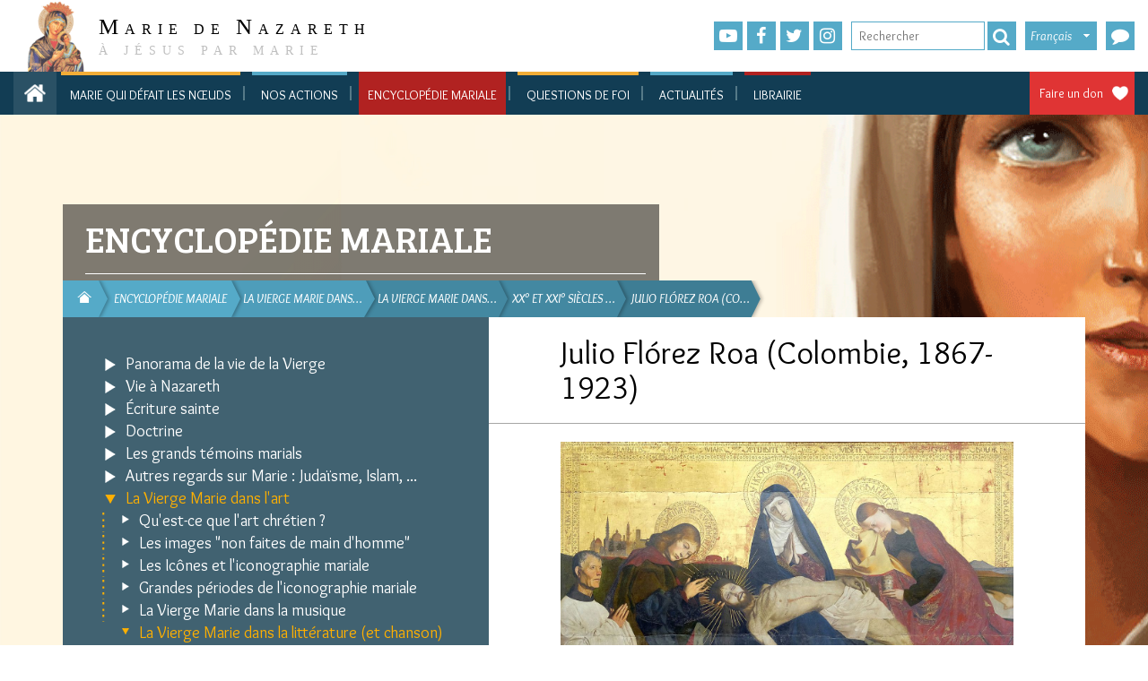

--- FILE ---
content_type: text/html; charset=utf-8
request_url: https://www.mariedenazareth.com/encyclopedie-mariale/la-vierge-marie-dans-lart/la-vierge-marie-dans-la-litterature-et-chanson/xx-et-xxi-siecles-la-litterature-et-marie/julio-florez-roa-colombie-1867-1923
body_size: 60854
content:
<!DOCTYPE html>
<html lang="fr" dir="ltr" class="no-js">
<head>

<meta charset="utf-8">
<!-- 
	This website is powered by TYPO3 - inspiring people to share!
	TYPO3 is a free open source Content Management Framework initially created by Kasper Skaarhoj and licensed under GNU/GPL.
	TYPO3 is copyright 1998-2026 of Kasper Skaarhoj. Extensions are copyright of their respective owners.
	Information and contribution at https://typo3.org/
-->


<link rel="icon" href="/typo3conf/ext/if_mdn/Resources/Public/images/favicon.ico" type="image/png">
<title>Marie de Nazareth: Julio Flórez Roa (Colombie, 1867-1923)</title>
<meta name="generator" content="TYPO3 CMS" />
<meta name="keywords" content="littérature ; Vierge Marie; Colombie ; XXe siècle ; Julio Flórez Roa (1867-1923) ; poésie." />
<meta name="twitter:card" content="summary" />


<link rel="stylesheet" href="/typo3temp/assets/css/33c5dc762a9f1ba4ee64175beb1e3d33.css?1714975496" media="all">
<link rel="stylesheet" href="https://fonts.googleapis.com/css?family=Roboto:300,300i,400,400i,500,500i,700,700i,900,900i" media="all">
<link rel="stylesheet" href="https://cdnjs.cloudflare.com/ajax/libs/hamburgers/0.9.3/hamburgers.min.css" media="all">
<link rel="stylesheet" href="https://maxcdn.bootstrapcdn.com/font-awesome/latest/css/font-awesome.min.css" media="all">
<link rel="stylesheet" href="/typo3conf/ext/if_mdn/Resources/Public/css/fontawesome-stars.css?1768593875" media="all">
<link rel="stylesheet" href="/typo3conf/ext/if_mdn/Resources/Public/css/jquery-ui.min.css?1768593875" media="all">
<link rel="stylesheet" href="/typo3conf/ext/if_mdn/Resources/Public/css/jquery-ui.structure.min.css?1768593875" media="all">
<link rel="stylesheet" href="/typo3conf/ext/if_mdn/Resources/Public/css/bootstrap.min.css?1768593875" media="all">
<link rel="stylesheet" href="/typo3conf/ext/if_mdn/Resources/Public/css/colorbox.css?1768593875" media="all">
<link rel="stylesheet" href="/typo3conf/ext/if_mdn/Resources/Public/css/jquery.mmenu.all.css?1768593875" media="all">
<link rel="stylesheet" href="/typo3conf/ext/if_mdn/Resources/Public/css/styles.css?1768593875" media="all">
<link rel="stylesheet" href="/typo3conf/ext/if_mdn/Resources/Public/css/responsive.css?1768593875" media="all">




<script src="/typo3conf/ext/if_mdn/Resources/Public/js/jquery.min.js?1768593875"></script>
<script src="/typo3conf/ext/if_mdn/Resources/Public/js/jquery-ui.min.js?1768593875"></script>
<script src="https://forms.mariedenazareth.com/scripts/tools.js"></script>



<meta name="viewport" content="width=device-width, initial-scale=1" /><!-- Google Tag Manager -->
<script>(function(w,d,s,l,i){w[l]=w[l]||[];w[l].push({'gtm.start':
new Date().getTime(),event:'gtm.js'});var f=d.getElementsByTagName(s)[0],
j=d.createElement(s),dl=l!='dataLayer'?'&l='+l:'';j.async=true;j.src=
'https://www.googletagmanager.com/gtm.js?id='+i+dl;f.parentNode.insertBefore(j,f);
})(window,document,'script','dataLayer','GTM-TB568MKT');</script>
<!-- End Google Tag Manager --><link href="https://fonts.googleapis.com/css2?family=Bree+Serif&family=Overlock:ital,wght@0,400;0,700;0,900;1,400;1,700;1,900&display=swap" rel="stylesheet"><link rel="canonical" href="https://codexdei.mariedenazareth.com/encyclopedie-mariale/panorama-de-la-vie-de-la-vierge/vie-de-la-vierge-marie/la-passion/julio-florez-roa-colombie-1867-1923/" />

</head>
<body>
<!-- Google Tag Manager (noscript) -->
<noscript><iframe src="https://www.googletagmanager.com/ns.html?id=GTM-TB568MKT"
height="0" width="0" style="display:none;visibility:hidden"></iframe></noscript>
<!-- End Google Tag Manager (noscript) -->
<!-- if_mdn/Resources/Private/Templates/header.html -->
<header class="header mm-page mm-slideout" id="header">
	<div class="topHeader">
		<div class="container-fluid">
			<div><!-- class="col-sm-12 nopadding"-->
				<div id="logo" class="col-sm-3">
					<a class="header__logo" title="Accueil" rel="home" href="/">
						<img src="/typo3conf/ext/if_mdn/Resources/Public/images/logo.gif" width="990" height="187" alt="" />
						<div class="text">
							<span class="letter">M</span>arie de <span class="letter">N</span>azareth
							<br />
							<span class="baseline">À Jésus Par Marie</span>
						</div>
					</a>
				</div>
				<div class="col-sm-2"></div>
				<div class="col-sm-7 nopadding">

					<div class="share-link">
						<ul>
							<li><a class="fas fa-youtube-play" target="_blank" href="https://www.youtube.com/user/mariedenazareth"></a></li>
							<li><a href="https://www.facebook.com/UneMinuteAvecMarie/" target="_blank" class="fas fa-facebook-f" rel="noreferrer"> </a></li>
							<li><a class="fas fa-twitter" target="_blank" href="https://twitter.com/MinuteAvecMarie"></a></li>
              
  							<li><a class="fas fa-instagram" target="_blank" href="https://www.instagram.com/une_minute_avec_marie/"></a></li>
              
						</ul>
					</div>

					<div class="search_box">
            <form action="/encyclopedie-mariale/la-vierge-marie-dans-lart/la-vierge-marie-dans-la-litterature-et-chanson/xx-et-xxi-siecles-la-litterature-et-marie/julio-florez-roa-colombie-1867-1923" id="tx_indexedsearch" method="get" accept-charset="utf-8">
              <input type="text" placeholder="Rechercher" class="text-search" id="text-search" name="q" value="">
							<button type="submit" class="submit-ok fas fa-search" value="ok"/></button>
            </form>
          </div>

					<div class="switch-lng">
						<div class="curr-lng">Français</div><ul><li><a href="https://www.mariedenazareth.com/de/">Deutsch</a></a></li><li><a href="https://www.mariedenazareth.com/en/">English</a></a></li><li><a href="https://www.mariedenazareth.com/es/">Español</a></a></li><li><a href="https://www.mariedenazareth.com/it/">Italiano</a></a></li><li><a href="https://www.mariedenazareth.com/pl/">Polski</a></a></li><li><a href="https://www.mariedenazareth.com/pt/">Português</a></a></li></ul>
					</div>
          
            <a href="https://forms.mariedenazareth.com/amdn-nous-contacter" target="_blank">
              <div class="phone fas fa-comment">
                <span>Nous contacter</span>
              </div>
            </a>
          
				</div>
			</div>
		</div>
	</div>
	
	
<!-- typo3conf/ext/if_mdn/Resources/Private/Templates/Partials/Menu/MenuMain.html -->
<div class="nav-main">
	<div class="top-menu">
		<div class="container-fluid">
			<div class="home_truc">
				<a class="homeIconMenu" href="/"></a>
			</div>
			<a class="homeIconMenu" href="/">
			</a>
			<a href="#menuMobile" class="icon_menu_burger"></a>
			<nav id="menuMobile">
				
<!-- typo3conf/ext/if_mdn/Resources/Private/Templates/Partials/Menu/MenuMainMobile.html -->
<div>
	
		<ul class="first-level">
		  
        <li class=" first-0">
          <a href="https://www.mariequidefaitlesnoeuds.com/">Marie qui défait les nœuds</a>
          
            
          
        </li>
		  
        <li class="sub first-1">
          <a href="/toutes-nos-actions">Nos actions</a>
          
            
              <ul class="container">
                
                  
                    
                    <li class="li_second first">
                      <a class="" href="https://www.mariedenazareth.com/toutes-nos-actions/#sites-web">Sites web</a>
                      
                    </li>
                  
                    
                    <li class="li_second">
                      <a class="" href="https://www.mariedenazareth.com/toutes-nos-actions/#newsletters">Newsletters</a>
                      
                    </li>
                  
                    
                    <li class="li_second">
                      <a class="" href="https://www.mariedenazareth.com/toutes-nos-actions/#intentions-de-priere">Intentions de prière</a>
                      
                    </li>
                  
                    
                    <li class="li_second">
                      <a class="" href="https://www.mariedenazareth.com/toutes-nos-actions/#videos">Vidéos</a>
                      
                    </li>
                  
                    
                    <li class="li_second">
                      <a class="" href="https://www.mariedenazareth.com/toutes-nos-actions/#partenaires">Partenariats</a>
                      
                    </li>
                  
                    
                    <li class="li_second">
                      <a class="" href="https://www.mariedenazareth.com/toutes-nos-actions/#actions-autonomes">Actions autonomes</a>
                      
                    </li>
                  
                    
                    <li class="li_second">
                      <a class="" href="https://www.mariedenazareth.com/toutes-nos-actions/#action-fondatrice">Action fondatrice</a>
                      
                    </li>
                  
                    
                    <li class="li_second">
                      <a class="" href="https://neuvaines.mariedenazareth.com/">Neuvaines</a>
                      
                    </li>
                  
                    
                    <li class="li_second last">
                      <a class="" href="https://www.mariequidefaitlesnoeuds.com/">Marie qui défait les nœuds</a>
                      
                    </li>
                  
                
              </ul>
            
          
        </li>
		  
        <li class="active sub first-2">
          <a href="/encyclopedie-mariale">Encyclopédie mariale</a>
          
            
              <ul class="container">
                
                  
                    
                    <li class="li_second first">
                      <a class="sub " href="/encyclopedie-mariale/panorama-de-la-vie-de-la-vierge">Panorama de la vie de la Vierge</a>
                      
                    </li>
                  
                    
                    <li class="li_second">
                      <a class="sub" href="/encyclopedie-mariale/vie-a-nazareth">Vie à Nazareth</a>
                      
                    </li>
                  
                    
                    <li class="li_second">
                      <a class="sub" href="/encyclopedie-mariale/ecriture-sainte">Écriture sainte</a>
                      
                    </li>
                  
                    
                    <li class="li_second">
                      <a class="sub" href="/encyclopedie-mariale/doctrine">Doctrine</a>
                      
                    </li>
                  
                    
                    <li class="li_second">
                      <a class="sub" href="/encyclopedie-mariale/les-grands-temoins-marials">Les grands témoins marials</a>
                      
                    </li>
                  
                    
                    <li class="li_second">
                      <a class="sub" href="/encyclopedie-mariale/autres-regards-sur-marie-judaisme-islam">Autres regards sur Marie : Judaïsme, Islam, ...</a>
                      
                    </li>
                  
                    
                    <li class="li_second">
                      <a class="active sub" href="/encyclopedie-mariale/la-vierge-marie-dans-lart">La Vierge Marie dans l&#039;art</a>
                      
                    </li>
                  
                    
                    <li class="li_second">
                      <a class="sub" href="/encyclopedie-mariale/la-vierge-marie-remplit-le-monde-sanctuaires-marials">La Vierge Marie remplit le monde : sanctuaires marials</a>
                      
                    </li>
                  
                    
                    <li class="li_second">
                      <a class="sub" href="/encyclopedie-mariale/les-appels-dune-mere-apparitions-mariales">Les appels d&#039;une mère : apparitions mariales</a>
                      
                    </li>
                  
                    
                    <li class="li_second last">
                      <a class="sub " href="/encyclopedie-mariale/prier-marie-prier-avec-la-vierge-marie">Prier Marie, prier avec la Vierge Marie</a>
                      
                    </li>
                  
                
              </ul>
            
          
        </li>
		  
        <li class="sub first-0">
          <a href="/questions-de-foi">Questions de foi</a>
          
            
              <ul class="container">
                
                  
                    
                    <li class="li_second first">
                      <a class="sub " href="/questions-de-foi/devenez-chretien">Devenez chrétien !</a>
                      
                    </li>
                  
                    
                    <li class="li_second">
                      <a class="sub" href="/questions-de-foi/preuves-de-lexistence-de-dieu">Preuves de l&#039;existence de Dieu</a>
                      
                    </li>
                  
                    
                    <li class="li_second">
                      <a class="sub" href="/questions-de-foi/certitude-de-lexistence-de-jesus">Certitude de l&#039;existence de Jésus</a>
                      
                    </li>
                  
                    
                    <li class="li_second">
                      <a class="sub" href="/questions-de-foi/fiabilite-et-conservation-des-evangiles">Fiabilité et conservation des Évangiles</a>
                      
                    </li>
                  
                    
                    <li class="li_second">
                      <a class="sub" href="/questions-de-foi/raisons-de-croire-chretiennes">Raisons de croire chrétiennes</a>
                      
                    </li>
                  
                    
                    <li class="li_second">
                      <a class="sub" href="/questions-de-foi/comment-expliquer-que-tout-le-monde-ne-croie-pas">Comment expliquer que tout le monde ne croie pas ?</a>
                      
                    </li>
                  
                    
                    <li class="li_second">
                      <a class="sub" href="/questions-de-foi/questions-sur-la-foi-la-vie-la-societe">Questions sur la foi, la vie, la société</a>
                      
                    </li>
                  
                    
                    <li class="li_second">
                      <a class="sub" href="/questions-de-foi/reponses-au-judaisme">Réponses au Judaïsme</a>
                      
                    </li>
                  
                    
                    <li class="li_second">
                      <a class="sub" href="/questions-de-foi/reponses-a-lislam">Réponses à l&#039;Islam</a>
                      
                    </li>
                  
                    
                    <li class="li_second">
                      <a class="sub" href="/questions-de-foi/reponses-aux-autres-religiosites">Réponses aux autres religiosités</a>
                      
                    </li>
                  
                    
                    <li class="li_second">
                      <a class="sub" href="/questions-de-foi/lattente-de-la-venue-glorieuse-du-christ">L&#039;attente de la Venue glorieuse du Christ</a>
                      
                    </li>
                  
                    
                    <li class="li_second last">
                      <a class="sub " href="/questions-de-foi/prenez-marie-pour-mere">Prenez Marie pour Mère !</a>
                      
                    </li>
                  
                
              </ul>
            
          
        </li>
		  
        <li class=" first-1">
          <a href="/actualites">Actualités</a>
          
            
          
        </li>
		  
        <li class=" first-2">
          <a href="https://mdnproductions.fr/">Librairie</a>
          
            
          
        </li>
		  
		</ul>
	
</div>
<!-- fin MenuMainMobile -->

			</nav>
			<div class="link-in-touch">
				
					
				
				
					<a class="faire_undon" target="_blank" href="https://donateurs.mariedenazareth.com/b?cid=3&amp;lang=fr_FR&amp;origin=FR-SITMDN-DON">Faire un don</a>
				
				<div class="clear"></div>
			</div>
			
				<ul class="menuDesktop first-level">
				  
					<li class=" first-0" id="my-id-150608" data-target="page-id-150608">
					  <a href="https://www.mariequidefaitlesnoeuds.com/">Marie qui défait les nœuds</a>
						
								
							
					</li>
				  
					<li class="sub first-1" id="my-id-145998" data-target="page-id-145998">
					  <a href="/toutes-nos-actions">Nos actions</a>
						
								
									<div class="second-level second-1" id="page-id-145998">
										<ul class="container-fluid">
											
												
													
													<li class="li_second first" data-target="page-id-146133">
														<a class="" href="https://www.mariedenazareth.com/toutes-nos-actions/#sites-web">Sites web</a>

													</li>
												
													
													<li class="li_second" data-target="page-id-147768">
														<a class="" href="https://www.mariedenazareth.com/toutes-nos-actions/#newsletters">Newsletters</a>

													</li>
												
													
													<li class="li_second" data-target="page-id-146136">
														<a class="" href="https://www.mariedenazareth.com/toutes-nos-actions/#intentions-de-priere">Intentions de prière</a>

													</li>
												
													
													<li class="li_second" data-target="page-id-146135">
														<a class="" href="https://www.mariedenazareth.com/toutes-nos-actions/#videos">Vidéos</a>

													</li>
												
													
													<li class="li_second" data-target="page-id-146140">
														<a class="" href="https://www.mariedenazareth.com/toutes-nos-actions/#partenaires">Partenariats</a>

													</li>
												
													
													<li class="li_second" data-target="page-id-146137">
														<a class="" href="https://www.mariedenazareth.com/toutes-nos-actions/#actions-autonomes">Actions autonomes</a>

													</li>
												
													
													<li class="li_second" data-target="page-id-146138">
														<a class="" href="https://www.mariedenazareth.com/toutes-nos-actions/#action-fondatrice">Action fondatrice</a>

													</li>
												
													
													<li class="li_second" data-target="page-id-149224">
														<a class="" href="https://neuvaines.mariedenazareth.com/">Neuvaines</a>

													</li>
												
													
													<li class="li_second last" data-target="page-id-150202">
														<a class="" href="https://www.mariequidefaitlesnoeuds.com/">Marie qui défait les nœuds</a>

													</li>
												
											
										</ul>
									</div>
								
							
					</li>
				  
					<li class="active sub first-2" id="my-id-146197" data-target="page-id-146197">
					  <a href="/encyclopedie-mariale">Encyclopédie mariale</a>
						
								
									<div class="second-level second-2" id="page-id-146197">
										<ul class="container-fluid">
											
												
													
													<li class="li_second first" data-target="page-id-3">
														<a class="sub " href="/encyclopedie-mariale/panorama-de-la-vie-de-la-vierge">Panorama de la vie de la Vierge</a>

													</li>
												
													
													<li class="li_second" data-target="page-id-2">
														<a class="sub" href="/encyclopedie-mariale/vie-a-nazareth">Vie à Nazareth</a>

													</li>
												
													
													<li class="li_second" data-target="page-id-4">
														<a class="sub" href="/encyclopedie-mariale/ecriture-sainte">Écriture sainte</a>

													</li>
												
													
													<li class="li_second" data-target="page-id-5">
														<a class="sub" href="/encyclopedie-mariale/doctrine">Doctrine</a>

													</li>
												
													
													<li class="li_second" data-target="page-id-9">
														<a class="sub" href="/encyclopedie-mariale/les-grands-temoins-marials">Les grands témoins marials</a>

													</li>
												
													
													<li class="li_second" data-target="page-id-7">
														<a class="sub" href="/encyclopedie-mariale/autres-regards-sur-marie-judaisme-islam">Autres regards sur Marie : Judaïsme, Islam, ...</a>

													</li>
												
													
													<li class="li_second" data-target="page-id-8">
														<a class="active sub" href="/encyclopedie-mariale/la-vierge-marie-dans-lart">La Vierge Marie dans l&#039;art</a>

													</li>
												
													
													<li class="li_second" data-target="page-id-10">
														<a class="sub" href="/encyclopedie-mariale/la-vierge-marie-remplit-le-monde-sanctuaires-marials">La Vierge Marie remplit le monde : sanctuaires marials</a>

													</li>
												
													
													<li class="li_second" data-target="page-id-11">
														<a class="sub" href="/encyclopedie-mariale/les-appels-dune-mere-apparitions-mariales">Les appels d&#039;une mère : apparitions mariales</a>

													</li>
												
													
													<li class="li_second last" data-target="page-id-6">
														<a class="sub " href="/encyclopedie-mariale/prier-marie-prier-avec-la-vierge-marie">Prier Marie, prier avec la Vierge Marie</a>

													</li>
												
											
										</ul>
									</div>
								
							
					</li>
				  
					<li class="sub first-0" id="my-id-146199" data-target="page-id-146199">
					  <a href="/questions-de-foi">Questions de foi</a>
						
								
									<div class="second-level second-0" id="page-id-146199">
										<ul class="container-fluid">
											
												
													
													<li class="li_second first" data-target="page-id-141441">
														<a class="sub " href="/questions-de-foi/devenez-chretien">Devenez chrétien !</a>

													</li>
												
													
													<li class="li_second" data-target="page-id-138951">
														<a class="sub" href="/questions-de-foi/preuves-de-lexistence-de-dieu">Preuves de l&#039;existence de Dieu</a>

													</li>
												
													
													<li class="li_second" data-target="page-id-141151">
														<a class="sub" href="/questions-de-foi/certitude-de-lexistence-de-jesus">Certitude de l&#039;existence de Jésus</a>

													</li>
												
													
													<li class="li_second" data-target="page-id-141150">
														<a class="sub" href="/questions-de-foi/fiabilite-et-conservation-des-evangiles">Fiabilité et conservation des Évangiles</a>

													</li>
												
													
													<li class="li_second" data-target="page-id-138949">
														<a class="sub" href="/questions-de-foi/raisons-de-croire-chretiennes">Raisons de croire chrétiennes</a>

													</li>
												
													
													<li class="li_second" data-target="page-id-141160">
														<a class="sub" href="/questions-de-foi/comment-expliquer-que-tout-le-monde-ne-croie-pas">Comment expliquer que tout le monde ne croie pas ?</a>

													</li>
												
													
													<li class="li_second" data-target="page-id-138952">
														<a class="sub" href="/questions-de-foi/questions-sur-la-foi-la-vie-la-societe">Questions sur la foi, la vie, la société</a>

													</li>
												
													
													<li class="li_second" data-target="page-id-141162">
														<a class="sub" href="/questions-de-foi/reponses-au-judaisme">Réponses au Judaïsme</a>

													</li>
												
													
													<li class="li_second" data-target="page-id-141161">
														<a class="sub" href="/questions-de-foi/reponses-a-lislam">Réponses à l&#039;Islam</a>

													</li>
												
													
													<li class="li_second" data-target="page-id-141163">
														<a class="sub" href="/questions-de-foi/reponses-aux-autres-religiosites">Réponses aux autres religiosités</a>

													</li>
												
													
													<li class="li_second" data-target="page-id-141421">
														<a class="sub" href="/questions-de-foi/lattente-de-la-venue-glorieuse-du-christ">L&#039;attente de la Venue glorieuse du Christ</a>

													</li>
												
													
													<li class="li_second last" data-target="page-id-141442">
														<a class="sub " href="/questions-de-foi/prenez-marie-pour-mere">Prenez Marie pour Mère !</a>

													</li>
												
											
										</ul>
									</div>
								
							
					</li>
				  
					<li class=" first-1" id="my-id-146308" data-target="page-id-146308">
					  <a href="/actualites">Actualités</a>
						
								
							
					</li>
				  
					<li class=" first-2" id="my-id-146549" data-target="page-id-146549">
					  <a href="https://mdnproductions.fr/">Librairie</a>
						
								
							
					</li>
				  
				</ul>
			
      <div class="subMenuZone"></div>
		</div>
	</div>
</div>
<!-- fin MenuMain -->

</header>
<!-- if_mdn/common_encyclopedie-->




	


		<div class="background-base page-common">
	
<div class="container">
	<div class="headerZone">
		<div class="col-sm-7 headerCommon">
			<!--TYPO3SEARCH_begin-->
			<div class="section">
				
				Encyclopédie mariale
			</div>
			<!--TYPO3SEARCH_end-->
		</div>
		<div class="clear"></div>
		<div class="col-sm-7 rootline">
			
<div class="tx-if-content">
	
  <!-- typo3conf/ext/if_content/Resources/Private/Templates/Rootline/List.html -->
	
	<ul>
		
			
					<li class="home nav0" style="z-index:9999;">
						<a class="home-icon" href="/">
							<span>Marie de Nazareth</span>
						</a>
					</li>
				
		
			
					<li class="nav1" style="z-index:9997;">
						<a href="/encyclopedie-mariale">
							<span>Encyclopédie mariale</span>
						</a>
					</li>
				
		
			
					<li class="nav2" style="z-index:9996;">
						<a href="/encyclopedie-mariale/la-vierge-marie-dans-lart">
							<span>La Vierge Marie dans&hellip;</span>
						</a>
					</li>
				
		
			
					<li class="nav3" style="z-index:9995;">
						<a href="/encyclopedie-mariale/la-vierge-marie-dans-lart/la-vierge-marie-dans-la-litterature-et-chanson">
							<span>La Vierge Marie dans&hellip;</span>
						</a>
					</li>
				
		
			
					<li class="nav4" style="z-index:9994;">
						<a href="/encyclopedie-mariale/la-vierge-marie-dans-lart/la-vierge-marie-dans-la-litterature-et-chanson/xx-et-xxi-siecles-la-litterature-et-marie">
							<span>XX° et XXI° siècles &hellip;</span>
						</a>
					</li>
				
		
			
					<li class="nav5" style="z-index:9993;">
						<a href="/encyclopedie-mariale/la-vierge-marie-dans-lart/la-vierge-marie-dans-la-litterature-et-chanson/xx-et-xxi-siecles-la-litterature-et-marie/julio-florez-roa-colombie-1867-1923">
							<span>Julio Flórez Roa (Co&hellip;</span>
						</a>
					</li>
				
		
	</ul>
	<div class="clear"></div>

</div>
		</div>
		<div class="clear"></div>
	</div>
	<div class="col-sm-5 menuInternCommon">
		
<div class="tx-if-content">
	
  <!-- ext/if_content/Resources/Private/Templates/MenuIntern/List.html -->
	
  <button id="slideMenuIntern" class="menu hamburger hamburger--collapse hamburger--accessible js-hamburger" type="button">
      <span class="hamburger-box">
          <span class="hamburger-inner"></span>
      </span>
      <span class="hamburger-label">Menu </span>
  </button>
	<ul class="level-0">
		
      
      
        <li class="before-active">
          
            <div class="icon_sub inactive submenu" OnClick="getSubPage($(this), 0);" data-id="3"></div>
          
          
              <a class="inactive submenu" href="/encyclopedie-mariale/panorama-de-la-vie-de-la-vierge">Panorama de la vie de la Vierge</a>
            
          
        </li>
  		
		
      
      
        <li class="before-active">
          
            <div class="icon_sub inactive submenu" OnClick="getSubPage($(this), 0);" data-id="2"></div>
          
          
              <a class="inactive submenu" href="/encyclopedie-mariale/vie-a-nazareth">Vie à Nazareth</a>
            
          
        </li>
  		
		
      
      
        <li class="before-active">
          
            <div class="icon_sub inactive submenu" OnClick="getSubPage($(this), 0);" data-id="4"></div>
          
          
              <a class="inactive submenu" href="/encyclopedie-mariale/ecriture-sainte">Écriture sainte</a>
            
          
        </li>
  		
		
      
      
        <li class="before-active">
          
            <div class="icon_sub inactive submenu" OnClick="getSubPage($(this), 0);" data-id="5"></div>
          
          
              <a class="inactive submenu" href="/encyclopedie-mariale/doctrine">Doctrine</a>
            
          
        </li>
  		
		
      
      
        <li class="before-active">
          
            <div class="icon_sub inactive submenu" OnClick="getSubPage($(this), 0);" data-id="9"></div>
          
          
              <a class="inactive submenu" href="/encyclopedie-mariale/les-grands-temoins-marials">Les grands témoins marials</a>
            
          
        </li>
  		
		
      
      
        <li class="before-active">
          
            <div class="icon_sub inactive submenu" OnClick="getSubPage($(this), 0);" data-id="7"></div>
          
          
              <a class="inactive submenu" href="/encyclopedie-mariale/autres-regards-sur-marie-judaisme-islam">Autres regards sur Marie : Judaïsme, Islam, ...</a>
            
          
        </li>
  		
		
      
      
        <li class="active before-active">
          
            <div class="icon_sub active submenu" OnClick="getSubPage($(this), 0);" data-id="8"></div>
          
          
              <a class="active submenu" href="/encyclopedie-mariale/la-vierge-marie-dans-lart">La Vierge Marie dans l&#039;art</a>
            
          
            

<!-- if_content/Resources/Private/Partials/Menu/MenuIntern.html -->


    <ul class="level-1">
      
        
        
          <li class="before-active">
            <div class="icon_sub inactive submenu" OnClick="getSubPage($(this), );" data-id="141577"></div>
            
            
                
                  <a class="inactive submenu" href="/encyclopedie-mariale/la-vierge-marie-dans-lart/quest-ce-que-lart-chretien">Qu'est-ce que l'art chrétien&nbsp;?</a>
                
              
            
          </li>
        
      
        
        
          <li class="before-active">
            <div class="icon_sub inactive submenu" OnClick="getSubPage($(this), );" data-id="141578"></div>
            
            
                
                  <a class="inactive submenu" href="/encyclopedie-mariale/la-vierge-marie-dans-lart/les-images-non-faites-de-main-dhomme">Les images "non faites de main d'homme"</a>
                
              
            
          </li>
        
      
        
        
          <li class="before-active">
            <div class="icon_sub inactive submenu" OnClick="getSubPage($(this), );" data-id="1836"></div>
            
            
                
                  <a class="inactive submenu" href="/encyclopedie-mariale/la-vierge-marie-dans-lart/les-icones-et-liconographie-mariale">Les Icônes et l'iconographie mariale</a>
                
              
            
          </li>
        
      
        
        
          <li class="before-active">
            <div class="icon_sub inactive submenu" OnClick="getSubPage($(this), );" data-id="141581"></div>
            
            
                
                  <a class="inactive submenu" href="/encyclopedie-mariale/la-vierge-marie-dans-lart/grandes-periodes-de-liconographie-mariale">Grandes périodes de l'iconographie mariale</a>
                
              
            
          </li>
        
      
        
        
          <li class="before-active">
            <div class="icon_sub inactive submenu" OnClick="getSubPage($(this), );" data-id="15688"></div>
            
            
                
                  <a class="inactive submenu" href="/encyclopedie-mariale/la-vierge-marie-dans-lart/la-vierge-marie-dans-la-musique">La Vierge Marie dans la musique</a>
                
              
            
          </li>
        
      
        
        
          <li class="active before-active">
            <div class="icon_sub active submenu" OnClick="getSubPage($(this), );" data-id="1834"></div>
            
            
                
                  <a class="active submenu" href="/encyclopedie-mariale/la-vierge-marie-dans-lart/la-vierge-marie-dans-la-litterature-et-chanson">La Vierge Marie dans la littérature (et chanson)</a>
                
              
            
              

<!-- if_content/Resources/Private/Partials/Menu/MenuIntern.html -->


    <ul class="level-6">
      
        
        
          <li class="before-active">
            <div class="icon_sub inactive submenu" OnClick="getSubPage($(this), );" data-id="1897"></div>
            
            
                
                  <a class="inactive submenu" href="/encyclopedie-mariale/la-vierge-marie-dans-lart/la-vierge-marie-dans-la-litterature-et-chanson/les-premiers-siecles-la-litterature-et-marie">Les premiers siècles - la littérature et Marie</a>
                
              
            
          </li>
        
      
        
        
          <li class="before-active">
            <div class="icon_sub inactive submenu" OnClick="getSubPage($(this), );" data-id="1896"></div>
            
            
                
                  <a class="inactive submenu" href="/encyclopedie-mariale/la-vierge-marie-dans-lart/la-vierge-marie-dans-la-litterature-et-chanson/le-haut-moyen-age-la-litterature-et-marie">Le haut Moyen Age - la littérature et Marie</a>
                
              
            
          </li>
        
      
        
        
          <li class="before-active">
            <div class="icon_sub inactive submenu" OnClick="getSubPage($(this), );" data-id="1895"></div>
            
            
                
                  <a class="inactive submenu" href="/encyclopedie-mariale/la-vierge-marie-dans-lart/la-vierge-marie-dans-la-litterature-et-chanson/le-moyen-age-et-la-renaissance-jusqua-la-reforme-la-litterature-et-marie">Le Moyen-Age et la Renaissance jusqu'à la Réforme - la littérature et Marie</a>
                
              
            
          </li>
        
      
        
        
          <li class="before-active">
            <div class="icon_sub inactive submenu" OnClick="getSubPage($(this), );" data-id="1894"></div>
            
            
                
                  <a class="inactive submenu" href="/encyclopedie-mariale/la-vierge-marie-dans-lart/la-vierge-marie-dans-la-litterature-et-chanson/la-periode-moderne-la-litterature-et-marie">La période moderne - la littérature et Marie</a>
                
              
            
          </li>
        
      
        
        
          <li class="active before-active">
            <div class="icon_sub active submenu" OnClick="getSubPage($(this), );" data-id="1893"></div>
            
            
                
                  <a class="active submenu" href="/encyclopedie-mariale/la-vierge-marie-dans-lart/la-vierge-marie-dans-la-litterature-et-chanson/xx-et-xxi-siecles-la-litterature-et-marie">XX° et XXI° siècles - la littérature et Marie</a>
                
              
            
              

<!-- if_content/Resources/Private/Partials/Menu/MenuIntern.html -->


    <ul class="level-5">
      
        
        
          <li class="active before-active">
            <div class="icon_sub active normal" OnClick="getSubPage($(this), );" data-id="16904"></div>
            
            
                
                  <a class="active normal" href="/encyclopedie-mariale/la-vierge-marie-dans-lart/la-vierge-marie-dans-la-litterature-et-chanson/xx-et-xxi-siecles-la-litterature-et-marie/julio-florez-roa-colombie-1867-1923">Julio Flórez Roa (Colombie, 1867-1923)</a>
                
              
            
          </li>
        
      
        
        
          <li class="after-active">
            <div class="icon_sub inactive normal" OnClick="getSubPage($(this), );" data-id="16819"></div>
            
            
                
                  <a class="inactive normal" href="/encyclopedie-mariale/la-vierge-marie-dans-lart/la-vierge-marie-dans-la-litterature-et-chanson/xx-et-xxi-siecles-la-litterature-et-marie/w-c-ebertz-soldat-mort-en-1917-en-allemagne">W. C. Ebertz (soldat mort en 1917 en Allemagne)</a>
                
              
            
          </li>
        
      
        
        
          <li class="after-active">
            <div class="icon_sub inactive normal" OnClick="getSubPage($(this), );" data-id="16906"></div>
            
            
                
                  <a class="inactive normal" href="/encyclopedie-mariale/la-vierge-marie-dans-lart/la-vierge-marie-dans-la-litterature-et-chanson/xx-et-xxi-siecles-la-litterature-et-marie/tomas-carrasquilla-colombie-1859-1940">Tomás Carrasquilla (Colombie, 1859-1940)</a>
                
              
            
          </li>
        
      
        
        
          <li class="after-active">
            <div class="icon_sub inactive submenu" OnClick="getSubPage($(this), );" data-id="2041"></div>
            
            
                
                  <a class="inactive submenu" href="/encyclopedie-mariale/la-vierge-marie-dans-lart/la-vierge-marie-dans-la-litterature-et-chanson/xx-et-xxi-siecles-la-litterature-et-marie/charles-peguy-france-1873-1914">Charles Péguy (France 1873-1914)</a>
                
              
            
          </li>
        
      
        
        
          <li class="after-active">
            <div class="icon_sub inactive submenu" OnClick="getSubPage($(this), );" data-id="2037"></div>
            
            
                
                  <a class="inactive submenu" href="/encyclopedie-mariale/la-vierge-marie-dans-lart/la-vierge-marie-dans-la-litterature-et-chanson/xx-et-xxi-siecles-la-litterature-et-marie/georges-bernanos-france-1888-1948">Georges Bernanos (France 1888-1948)</a>
                
              
            
          </li>
        
      
        
        
          <li class="after-active">
            <div class="icon_sub inactive submenu" OnClick="getSubPage($(this), );" data-id="2477"></div>
            
            
                
                  <a class="inactive submenu" href="/encyclopedie-mariale/la-vierge-marie-dans-lart/la-vierge-marie-dans-la-litterature-et-chanson/xx-et-xxi-siecles-la-litterature-et-marie/paul-claudel-france-1858-1955">Paul Claudel (France, 1868-1955)</a>
                
              
            
          </li>
        
      
        
        
          <li class="after-active">
            <div class="icon_sub inactive normal" OnClick="getSubPage($(this), );" data-id="149472"></div>
            
            
                
                  <a class="inactive normal" href="/encyclopedie-mariale/la-vierge-marie-dans-lart/la-vierge-marie-dans-la-litterature-et-chanson/xx-et-xxi-siecles-la-litterature-et-marie/michel-marie-zanotti-sorkine-pere-annonciation">Michel-Marie Zanotti-Sorkine (Père) Annonciation</a>
                
              
            
          </li>
        
      
        
        
          <li class="after-active">
            <div class="icon_sub inactive submenu" OnClick="getSubPage($(this), );" data-id="16694"></div>
            
            
                
                  <a class="inactive submenu" href="/encyclopedie-mariale/la-vierge-marie-dans-lart/la-vierge-marie-dans-la-litterature-et-chanson/xx-et-xxi-siecles-la-litterature-et-marie/maria-valtorta-1897-1961">Maria Valtorta (1897-1961)</a>
                
              
            
          </li>
        
      
        
        
          <li class="after-active">
            <div class="icon_sub inactive normal" OnClick="getSubPage($(this), );" data-id="16901"></div>
            
            
                
                  <a class="inactive normal" href="/encyclopedie-mariale/la-vierge-marie-dans-lart/la-vierge-marie-dans-la-litterature-et-chanson/xx-et-xxi-siecles-la-litterature-et-marie/henriette-roland-holst-van-der-schalck-1869-1952-militante-et-poete">Henriette Roland Holst-Van der Schalck (1869-1952), militante et poète</a>
                
              
            
          </li>
        
      
        
        
          <li class="after-active">
            <div class="icon_sub inactive normal" OnClick="getSubPage($(this), );" data-id="16918"></div>
            
            
                
                  <a class="inactive normal" href="/encyclopedie-mariale/la-vierge-marie-dans-lart/la-vierge-marie-dans-la-litterature-et-chanson/xx-et-xxi-siecles-la-litterature-et-marie/a-de-figueiredo-chantre-de-fatima-portugal-1866-1953">A. de Figueiredo, chantre de Fatima (Portugal, 1866-1953)</a>
                
              
            
          </li>
        
      
        
        
          <li class="after-active">
            <div class="icon_sub inactive normal" OnClick="getSubPage($(this), );" data-id="16755"></div>
            
            
                
                  <a class="inactive normal" href="/encyclopedie-mariale/la-vierge-marie-dans-lart/la-vierge-marie-dans-la-litterature-et-chanson/xx-et-xxi-siecles-la-litterature-et-marie/r-paulsen-berlin-1883-1966-madonna-tellurique">R. Paulsen (Berlin, 1883-1966), Madonna tellurique</a>
                
              
            
          </li>
        
      
        
        
          <li class="after-active">
            <div class="icon_sub inactive submenu" OnClick="getSubPage($(this), );" data-id="2044"></div>
            
            
                
                  <a class="inactive submenu" href="/encyclopedie-mariale/la-vierge-marie-dans-lart/la-vierge-marie-dans-la-litterature-et-chanson/xx-et-xxi-siecles-la-litterature-et-marie/marie-noel-1833-1967">Marie Noël (1833-1967)</a>
                
              
            
          </li>
        
      
        
        
          <li class="after-active">
            <div class="icon_sub inactive submenu" OnClick="getSubPage($(this), );" data-id="16143"></div>
            
            
                
                  <a class="inactive submenu" href="/encyclopedie-mariale/la-vierge-marie-dans-lart/la-vierge-marie-dans-la-litterature-et-chanson/xx-et-xxi-siecles-la-litterature-et-marie/les-romans-historiques">Les romans historiques</a>
                
              
            
          </li>
        
      
        
        
          <li class="after-active">
            <div class="icon_sub inactive normal" OnClick="getSubPage($(this), );" data-id="6404"></div>
            
            
                
                  <a class="inactive normal" href="/encyclopedie-mariale/la-vierge-marie-dans-lart/la-vierge-marie-dans-la-litterature-et-chanson/xx-et-xxi-siecles-la-litterature-et-marie/un-concours-de-poesie-mariale-honfleur-france">Un concours de poésie mariale (Honfleur, France)</a>
                
              
            
          </li>
        
      
        
        
          <li class="after-active">
            <div class="icon_sub inactive normal" OnClick="getSubPage($(this), );" data-id="17436"></div>
            
            
                
                  <a class="inactive normal" href="/encyclopedie-mariale/la-vierge-marie-dans-lart/la-vierge-marie-dans-la-litterature-et-chanson/xx-et-xxi-siecles-la-litterature-et-marie/gerasimo-mikragiannantis-1904-1991">Gerasimo Mikragiannantis (1904-1991)</a>
                
              
            
          </li>
        
      
    </ul>
  

            
          </li>
        
      
    </ul>
  

            
          </li>
        
      
        
        
          <li class="after-active">
            <div class="icon_sub inactive submenu" OnClick="getSubPage($(this), );" data-id="1832"></div>
            
            
                
                  <a class="inactive submenu" href="/encyclopedie-mariale/la-vierge-marie-dans-lart/la-vierge-marie-dans-le-cinema">La Vierge Marie dans le cinéma</a>
                
              
            
          </li>
        
      
        
        
          <li class="after-active">
            <div class="icon_sub inactive submenu" OnClick="getSubPage($(this), );" data-id="15725"></div>
            
            
                
                  <a class="inactive submenu" href="/encyclopedie-mariale/la-vierge-marie-dans-lart/panorama-artistique-de-la-vie-de-jesus-et-de-la-vierge-marie">Panorama artistique de la vie de Jésus et de la Vierge Marie</a>
                
              
            
          </li>
        
      
        
        
          <li class="after-active">
            <div class="icon_sub inactive submenu" OnClick="getSubPage($(this), );" data-id="148570"></div>
            
            
                
                  <a class="inactive submenu" href="/encyclopedie-mariale/la-vierge-marie-dans-lart/representations-symboliques-de-la-vierge-marie">Représentations symboliques de la Vierge Marie</a>
                
              
            
          </li>
        
      
    </ul>
  

          
        </li>
  		
		
      
      
        <li class="after-active">
          
            <div class="icon_sub inactive submenu" OnClick="getSubPage($(this), 0);" data-id="10"></div>
          
          
              <a class="inactive submenu" href="/encyclopedie-mariale/la-vierge-marie-remplit-le-monde-sanctuaires-marials">La Vierge Marie remplit le monde : sanctuaires marials</a>
            
          
        </li>
  		
		
      
      
        <li class="after-active">
          
            <div class="icon_sub inactive submenu" OnClick="getSubPage($(this), 0);" data-id="11"></div>
          
          
              <a class="inactive submenu" href="/encyclopedie-mariale/les-appels-dune-mere-apparitions-mariales">Les appels d&#039;une mère : apparitions mariales</a>
            
          
        </li>
  		
		
      
      
        <li class="after-active">
          
            <div class="icon_sub inactive submenu" OnClick="getSubPage($(this), 0);" data-id="6"></div>
          
          
              <a class="inactive submenu" href="/encyclopedie-mariale/prier-marie-prier-avec-la-vierge-marie">Prier Marie, prier avec la Vierge Marie</a>
            
          
        </li>
  		
		
	</ul>

</div>
	</div>
	<div class="col-sm-7 mainContent nopadding">
		<!--TYPO3SEARCH_begin-->
		
<div class="tx-if-content">
	
  
  <!-- if_content/Resources/Private/Templates/HeaderFooterPage/Header.html -->
  
  <div class="clear"></div>
  <h1 class="intern">
    
      Julio Flórez Roa (Colombie, 1867-1923)
    
  </h1>

  

</div>
		
		<div class="body">
			
				<!-- mask/content/encyclopedie-->

<!--TYPO3SEARCH_end-->
<div class="ce-gallery">
 
  
   <figure>
    <img src="/fileadmin/user_upload/Enguerrand_Quarton._Pieta_de_Villeneuve-les-Avignon_1453.jpg" width="1280" height="952" alt="" />
    <figcaption>
     <p>&nbsp;</p>
<p>      Enguerrand Quarton. Pieta, avant 1457.Enguerrand Quarton, CC BY-SA 4.0 , via Wikimedia Commons.
</p>
<p>&nbsp;</p>
    </figcaption>
   </figure>
  
 
</div>

 <div style="text-align: center;">Vous aimez l’encyclopédie mariale&nbsp;? <p><a
    href="https://donateurs.mariedenazareth.com/amdn/default/?origin=FR-SITENCY-DON">Soutenez son développement,
    <div class="faire_undon faire_undon_encyclo">faites&nbsp;un&nbsp;don&nbsp;!</div></a></p>
 </div>


<br />

<div class="ce-bodytext">
 <!--TYPO3SEARCH_begin-->
 
 
  <div class="chapo">
   <p>&nbsp;</p>
<p><em>Le célèbre poète colombien Julio Flórez Roa (1867-1923) a composé un sonnet&nbsp; intitulé&nbsp;Les pierres précieuses de la douleur, dans lequel il décrit les pleurs de Marie étreignant le cadavre de Jésus.</em></p>
<p>&nbsp;</p>
  </div>
  <div style="text-align:center;margin-top:30px">***</div>
 

 
 
  <p>&nbsp;</p>
<p><strong>Julio Flórez Roa (1867-1923)</strong></p>
<p>Julio Flórez Roa est né Chiquinquirá (Colombie) en 1867. Il s'exila de 1905 à 1909, pour des raisons politiques.&nbsp; A son retour, il était un poète célèbre. Il épousa une très jeune fille dont il eut 5 enfants, et vécut dans une petite ferme d'agriculture et d'élevage à Usiacurí (Atlántico). Il reçut en 1922 le titre de poète national. Mais une maladie (probablement un cancer) lui déforma le visage, et il mourut le 7 février de 1923, à Usiacurí.</p>
<p>Dans l’un de ses sonnets,&nbsp; intitulé&nbsp;<em>Les pierres précieuses de la douleur, </em>il décrit les pleurs de Marie étreignant le cadavre de Jésus:</p><blockquote><p>«<em>&nbsp;Baignant le cadavre du Fils,</em></p>
<p><em>Ses pleurs de Mère se mêlaient</em></p>
<p><em>Aux grumeaux de sang cramoisis.</em></p>
<p><em>Les chairs du Nazaréen étaient</em></p>
<p><em>Un vase parfumé, serti</em></p>
<p><em>De diamants et de rubis,</em></p>
<p><em>Rempli de roses et de ly</em><em>s.&nbsp;»</em></p></blockquote><p><strong><em>S</em></strong><strong>ource</strong>&nbsp;:</p>
<p>-Julio Flórez Roa, cité par &nbsp;par J.M. Pacheco, s.j.. «&nbsp;Marie dans la littérature colombienne&nbsp;», In&nbsp;: Hubert du Manoir(ed.), <em>Maria</em>, tome 2. Paris&nbsp;: Beauchêne, 1952, 338-339.</p>
<p>&nbsp;</p>
 

 
 

 
 
 <!--TYPO3SEARCH_end-->
</div>
<!--TYPO3SEARCH_begin-->
			
			
				<p style="text-align:right;">
					L&#039;équipe de MDN.
				</p>
			
			<!--TYPO3SEARCH_end-->

		</div>
		
<div class="tx-if-content">
	
	<div class="clear"></div>
  <div class="share-tool col-sm-12">
    <span class="share-title">Partager</span>
    <div class="social-block">
      <span class='Facebook'>
        <iframe src="https://www.facebook.com/plugins/share_button.php?href=https://www.mariedenazareth.com/encyclopedie-mariale/la-vierge-marie-dans-lart/la-vierge-marie-dans-la-litterature-et-chanson/xx-et-xxi-siecles-la-litterature-et-marie/julio-florez-roa-colombie-1867-1923&layout=button_count&size=small&mobile_iframe=true&width=103&height=20&appId" width="103" height="20" style="border:none;overflow:hidden" scrolling="no" frameborder="0" allowTransparency="true"></iframe>
      </span>
      <span class='twitter'>
        <a href="https://twitter.com/share" class="twitter-share-button" data-count="none"><?php print t('Tweet');?></a>
        <script>!function(d,s,id){var js,fjs=d.getElementsByTagName(s)[0],p=/^http:/.test(d.location)?'http':'https';if(!d.getElementById(id)){js=d.createElement(s);js.id=id;js.src=p+'://platform.twitter.com/widgets.js';fjs.parentNode.insertBefore(js,fjs);}}(document, 'script', 'twitter-wjs');</script>
      </span>
    </div>
    <div class="right">
      <span class="share-mail"><a href="mailto:?subject=Partage de la page&body=https://www.mariedenazareth.com/encyclopedie-mariale/la-vierge-marie-dans-lart/la-vierge-marie-dans-la-litterature-et-chanson/xx-et-xxi-siecles-la-litterature-et-marie/julio-florez-roa-colombie-1867-1923">Par email</a></span>
    </div>
  </div>    

	




</div>
	</div>
	<div class="clear"></div>

</div>

</div><!-- if_mdn/Resources/Private/Templates/footer.html -->

<footer>
	<div class="container-fluid">
		<div class="col-sm-7 nopadding hide-on-mobile">
			<div class="col-sm-4">
				

<!-- if_mdn/Resources/Private/Templates/Partials/Footer/FooterMenu F in UPPERCASE -->


  <ul class="first">
    <li id="my-id-145997" data-target="page-id-145997">
      
         
          <a href="/qui-sommes-nous">Qui sommes-nous&nbsp;?</a>
        
      
      
    </li>
  </ul>


				

<!-- if_mdn/Resources/Private/Templates/Partials/Footer/FooterMenu F in UPPERCASE -->


  <ul class="first">
    <li id="my-id-137473" data-target="page-id-137473">
      
         
          <a href="/mentions-legales">Mentions Légales</a>
        
      
      
    </li>
  </ul>


				

<!-- if_mdn/Resources/Private/Templates/Partials/Footer/FooterMenu F in UPPERCASE -->


  <ul class="first">
    <li id="my-id-179012" data-target="page-id-179012">
      
         
          <a href="/structure-juridique">Structures juridiques</a>
        
      
      
    </li>
  </ul>


				

<!-- if_mdn/Resources/Private/Templates/Partials/Footer/FooterMenu F in UPPERCASE -->


  <ul class="first">
    <li id="my-id-177330" data-target="page-id-177330">
      
         
          <a href="/politique-de-confidentialite">Politique de confidentialité</a>
        
      
      
    </li>
  </ul>


				

			</div>
			<div class="col-sm-4">
				

<!-- if_mdn/Resources/Private/Templates/Partials/Footer/FooterMenu F in UPPERCASE -->


  <ul class="first">
    <li id="my-id-16904" data-target="page-id-16904">
      
         
          <a href="/encyclopedie-mariale/la-vierge-marie-dans-lart/la-vierge-marie-dans-la-litterature-et-chanson/xx-et-xxi-siecles-la-litterature-et-marie/julio-florez-roa-colombie-1867-1923">Julio Flórez Roa (Colombie, 1867-1923)</a>
        
      
      
    </li>
  </ul>


				

<!-- if_mdn/Resources/Private/Templates/Partials/Footer/FooterMenu F in UPPERCASE -->


  <ul class="first">
    <li id="my-id-146197" data-target="page-id-146197">
      
         
          <a href="/encyclopedie-mariale">Encyclopédie mariale</a>
        
      
      
        <ul>
          
        </ul>
      
    </li>
  </ul>


				

<!-- if_mdn/Resources/Private/Templates/Partials/Footer/FooterMenu F in UPPERCASE -->


  <ul class="first">
    <li id="my-id-138950" data-target="page-id-138950">
      
      
    </li>
  </ul>


				
					

<!-- if_mdn/Resources/Private/Templates/Partials/Footer/FooterMenu F in UPPERCASE -->


  <ul class="first">
    <li id="my-id-179011" data-target="page-id-179011">
      
         
          <a href="/podcasts-magnificat">Podcasts Magnificat</a>
        
      
      
    </li>
  </ul>


				
				

<!-- if_mdn/Resources/Private/Templates/Partials/Footer/FooterMenu F in UPPERCASE -->


  <ul class="first">
    <li id="my-id-141295" data-target="page-id-141295">
      
         
          <a href="https://donateurs.mariedenazareth.com/b?cid=3&amp;lang=fr_FR&amp;origin=FR-SITMDN-DON">Faire un don</a>
        
      
      
    </li>
  </ul>


				
					

<!-- if_mdn/Resources/Private/Templates/Partials/Footer/FooterMenu F in UPPERCASE -->


  <ul class="first">
    <li id="my-id-179048" data-target="page-id-179048">
      
         
          <a href="/dons-et-legs">Faire un legs</a>
        
      
      
    </li>
  </ul>


				
			</div>
			<div class="col-sm-4">
				

<!-- if_mdn/Resources/Private/Templates/Partials/Footer/FooterMenu F in UPPERCASE -->


  <ul class="first">
    <li id="my-id-18440" data-target="page-id-18440">
      
      
    </li>
  </ul>


			</div>
		</div>
		<div class="col-sm-7 nopadding hide-on-desktop text-center">
			<div class="col-sm-12">
				

<!-- if_mdn/Resources/Private/Templates/Partials/Footer/FooterMenu F in UPPERCASE -->


  <ul class="first">
    <li id="my-id-145997" data-target="page-id-145997">
      
         
          <a href="/qui-sommes-nous">Qui sommes-nous&nbsp;?</a>
        
      
      
    </li>
  </ul>


				

<!-- if_mdn/Resources/Private/Templates/Partials/Footer/FooterMenu F in UPPERCASE -->


  <ul class="first">
    <li id="my-id-137473" data-target="page-id-137473">
      
         
          <a href="/mentions-legales">Mentions Légales</a>
        
      
      
    </li>
  </ul>


				

<!-- if_mdn/Resources/Private/Templates/Partials/Footer/FooterMenu F in UPPERCASE -->


  <ul class="first">
    <li id="my-id-179012" data-target="page-id-179012">
      
         
          <a href="/structure-juridique">Structures juridiques</a>
        
      
      
    </li>
  </ul>


				

<!-- if_mdn/Resources/Private/Templates/Partials/Footer/FooterMenu F in UPPERCASE -->


  <ul class="first">
    <li id="my-id-177330" data-target="page-id-177330">
      
         
          <a href="/politique-de-confidentialite">Politique de confidentialité</a>
        
      
      
    </li>
  </ul>


				

<!-- if_mdn/Resources/Private/Templates/Partials/Footer/FooterMenu F in UPPERCASE -->


  <ul class="first">
    <li id="my-id-179011" data-target="page-id-179011">
      
         
          <a href="/podcasts-magnificat">Podcasts Magnificat</a>
        
      
      
    </li>
  </ul>


				

<!-- if_mdn/Resources/Private/Templates/Partials/Footer/FooterMenu F in UPPERCASE -->


  <ul class="first">
    <li id="my-id-141295" data-target="page-id-141295">
      
         
          <a href="https://donateurs.mariedenazareth.com/b?cid=3&amp;lang=fr_FR&amp;origin=FR-SITMDN-DON">Faire un don</a>
        
      
      
    </li>
  </ul>


				
					

<!-- if_mdn/Resources/Private/Templates/Partials/Footer/FooterMenu F in UPPERCASE -->


  <ul class="first">
    <li id="my-id-179048" data-target="page-id-179048">
      
         
          <a href="/dons-et-legs">Faire un legs</a>
        
      
      
    </li>
  </ul>


				
				
			</div>
		</div>

		<div class="col-sm-5 footerRight">
			<div id="logo">
				<a class="header__logo" title="Accueil" rel="home" href="/encyclopedie-mariale/la-vierge-marie-dans-lart/la-vierge-marie-dans-la-litterature-et-chanson/xx-et-xxi-siecles-la-litterature-et-marie/julio-florez-roa-colombie-1867-1923">
					<img class="logo-footer-noir" src="/typo3conf/ext/if_mdn/Resources/Public/images/logo-noir.png" width="419" height="176" alt="" />
					<img class="logo-footer-blanc" src="/typo3conf/ext/if_mdn/Resources/Public/images/logo-blanc.png" width="419" height="176" alt="" />
				</a>
			</div>

			<div class="link-in-touch">
				<div>
					
						<a class="contact_us"
							href="https://forms.mariedenazareth.com/amdn-nous-contacter"
							target="_blank">
							<div class="fas fa-comment"></div>
							Nous contacter
						</a>
					
					
				</div>
				<div class="clear"></div>
			</div>
		</div>
		<div class="clear"></div>
	</div>

	<div class="bottom">
		 ©&nbsp;Marie&nbsp;de&nbsp;Nazareth 2026 -
			Tous&nbsp;droits&nbsp;réservés - <a
				href="https://www.mariedenazareth.com/mentions-legales/">
				Mentions&nbsp;légales
			</a>
		
	</div>

</footer>

<script src="/typo3conf/ext/if_mdn/Resources/Public/js/jquery.cycle.all.min.js?1768593875"></script>
<script src="/typo3conf/ext/if_mdn/Resources/Public/js/bootstrap.min.js?1768593875"></script>
<script src="/typo3conf/ext/if_mdn/Resources/Public/js/colorbox-min.js?1768593875"></script>
<script src="/typo3conf/ext/if_mdn/Resources/Public/js/jquery.barrating.min.js?1768593875"></script>
<script src="/typo3conf/ext/if_mdn/Resources/Public/js/jquery.mmenu.min.js?1768593875"></script>
<script src="/typo3conf/ext/if_mdn/Resources/Public/js/javascript.min.js?1768593875"></script>



</body>
</html>

--- FILE ---
content_type: text/html; charset=UTF-8
request_url: https://delivery.mariedenazareth.com/itC4nfHHNsdDW2jKfhWJ2r8TDhkr/random
body_size: 783
content:
<style>
  .sadir_popup_root > .sadir_popup {
    min-width: 100vw;
    width: 100vw;
    max-width: 100vw;
    padding: 20px;
  }
  @media (min-width: 640px) {
    .sadir_popup_root > .sadir_popup {
      min-width: 440px;
      width: 440px;
      max-width: 440px;
      padding: 20px;
    }
  }
</style>
<div class="sadir_popup_root" style="
  position: fixed; top: 0; right: 0; bottom: 0; left: 0;
  display: flex; justify-content: center; align-items: center;
  background: rgba(0, 0, 0, .45);
  " data-popup-id="87">
  <div class="sadir_popup" style="
    flex: 0 0; padding: 20px; box-sizing: border-box; margin: 0;
    position: relative;
  ">
    <div style="position: absolute; top: 0; right: 0; padding: 0;">
      <button type="button" class="sadir_popup_close_button" style="display: block; background: transparent; border: none; width: 20px; height: 20px; padding: 0;">
        <span style="position: absolute; width: 1px; height: 1px; padding: 0; margin: -1px; overflow: hidden; clip: rect(0, 0, 0, 0); white-space: nowrap; border-width: 0;">
          Close
        </span>
        <svg style="width: 20px; height: 20px; color: white;" xmlns="http://www.w3.org/2000/svg" fill="none" viewBox="0 0 24 24" stroke-width="2" stroke="currentColor" aria-hidden="true">
          <path stroke-linecap="round" stroke-linejoin="round" d="M6 18L18 6M6 6l12 12"></path>
        </svg>
      </button>
    </div>
    <div class="sadir_popup_inner" style="
        box-shadow: 0 10px 15px -3px rgba(0, 0, 0, 0.1), 0 4px 6px -2px rgba(0, 0, 0, 0.05);
    ">
      
        <div class="section">
  
          
              <a class="close_on_click" href="https://1000raisonsdecroire.com/concours-video/?origin=FR-POPMDN-ANNONCE" target="_blank" style="display: block; max-width: 100%">
  <img style="display: block; max-width: 100%" src="https://images.ctfassets.net/korhebpva30x/4kdXyoMbkJoDTtO6CXtPR6/86220bb35c1313de98681f1f681f315f/popup_mautic__1_.jpg?q=75&amp;fm=jpg&amp;fl=progressive&amp;fit=fill&amp;w=800">
</a>
            
        
</div>
      
    </div>
  </div>
</div>